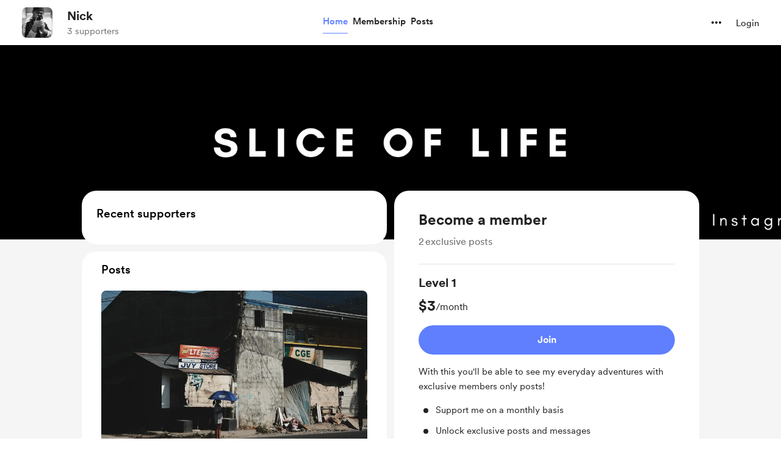

--- FILE ---
content_type: application/javascript
request_url: https://cdn.buymeacoffee.com/static/prod/11.3.8/build/assets/CounterWidget-ff130f71.js
body_size: 1091
content:
import{h as v}from"./BaseLayout-915c14cf.js";import{a as w}from"./appVariables-ad2859bc.js";import{_ as D}from"./Input-b87070ef.js";import{r as t,y as h,b as M,k as V,o as _,c as N,a as n,n as x,u as o,t as y,e as j,z,x as R}from"./app-212b941c.js";const T=["aria-label"],L={class:"z-10 absolute right-[8.5px] top-[8.5px]"},U={class:"flex items-center h-[42px] rounded-xl"},F={class:"disable-selection border-0 border-y border-solid border-dark/10 flex justify-center items-center py-2 h-full w-20 bg-white"},W={class:"text-sm text-dark font-cr-bold ml-2 mb-0"},J={__name:"CounterWidget",props:["tagEmoji","creatorData","monthlySupportEnabled","maxAmount","minAmount","fromPage","priceOfCoffee","hasError","setCoffeeCount","amountSet"],emits:["emitCoffeeAmt","clearError"],setup(c,{emit:p}){const l=c;let s=l.fromPage=="emailCoffee"?v.roundToMultipleOfFive(l.priceOfCoffee):v.roundToMultipleOfFive(l.creatorData.coffee_price_converted),i=t(!1),u=t(!0),b=t(!1),C=t(!1),r=t(1),a=t(l.fromPage=="emailCoffee"?s:"");t("");let I=t(!1),g=t(null),k=t(),E=t(25),d=t("");const P=e=>{g.value&&!g.value.contains(e.target)&&(I.value=!1)};h(()=>l.hasError,e=>{d.value=e}),h(()=>l.amountSet,e=>{parseInt(e)!=a.value&&(a.value=parseInt(e))}),h(()=>l.setCoffeeCount,e=>{e!=r.value&&(r.value=e,u.value=!1)}),M(()=>{if(d.value=l.hasError?l.hasError:"",w.IsBrowser){let e=l.fromPage!="emailCoffee"&&v.userCurrency().length>1?20:14;E.value=(l.fromPage!="emailCoffee"?k.value.offsetWidth:11)+e}}),V(()=>{w.IsBrowser&&document.removeEventListener("click",P)});const A=e=>{e=="add"&&!i.value?(d.value=!1,p("clearError"),r.value+=1,a.value=r.value*s,u.value=!1,b.value=!0,setTimeout(()=>{b.value=!1},80),a.value+s>l.maxAmount?i.value=!0:i.value=!1):e=="reduce"&&!u.value&&(d.value=!1,p("clearError"),r.value-=1,a.value=r.value*s,i.value=!1,C.value=!0,setTimeout(()=>{C.value=!1},80),a.value-s<l.minAmount?u.value=!0:u.value=!1),p("emitCoffeeAmt",r.value,a.value)},S=()=>{d.value=!1,p("clearError"),a.value==0||a.value==""||a.value<l.minAmount?r.value=1:a.value<=l.maxAmount&&(r.value=a.value%s==0?a.value/s:Math.floor(a.value/s)),p("emitCoffeeAmt",r.value,a.value),a.value+s>l.maxAmount?(i.value=!0,u.value=!1):a.value==l.minAmount||a.value-s<l.minAmount?(i.value=!1,u.value=!0):(i.value=!1,u.value=!1)},B=e=>{e.keyCode===69&&!e.keyCode!==8?e.preventDefault():e.keyCode!==8&&(v.preventDecimalNumber(e),e.target.value=e.target.value.substring(0,4))},O=e=>{v.allowOnlyNumbers(e)||e.preventDefault()};return(e,f)=>(_(),N("div",null,[n("div",{class:x(["relative",[c.fromPage=="emailCoffee"?"mt-[10px]":"mt-4"]]),tabindex:"0"},[n("span",{class:x(["text-dark font-cr-bold absolute left-3 text-lg top-4",[o(d)?"text-error":"text-dark"]]),ref_key:"currencyBox",ref:k,role:"text","aria-label":c.fromPage=="emailCoffee"?"United States Dollar":o(v).userCurrencyConvertedName()},y(c.fromPage=="emailCoffee"?"$":o(v).userCurrencyConverted()),11,T),j(D,{class:"!h-15",style:z(`padding-left: ${o(E)}px`),placeholder:e.$t("lang.payment.enter_amount"),hasError:o(d),min:"1",id:"paymentAmount",ref_key:"amountInputRef",ref:g,modelValue:o(a),"onUpdate:modelValue":f[0]||(f[0]=m=>R(a)?a.value=m:a=m),modelModifiers:{number:!0},onInput:S,onKeypress:f[1]||(f[1]=m=>{O(m),B(m)}),type:"number"},null,8,["style","placeholder","hasError","modelValue"]),n("div",L,[n("div",U,[n("div",{onClick:f[2]||(f[2]=m=>A("reduce")),class:x([[o(u)?"disabled cursor-not-allowed select-none":"cursor-pointer hover:bg-greyE7"],"transition text-xl text-dark border border-solid border-dark/10 rounded-l-xl px-3 h-full flex items-center bg-white disable-selection"])},"-",2),n("div",F,[n("p",{class:x([[o(b)?"scale-150":o(C)?"scale-50":""],"transition duration-100 text-xl mb-0"])},y(c.tagEmoji?c.tagEmoji:"☕"),3),n("p",W,y(o(r)),1)]),n("div",{onClick:f[3]||(f[3]=m=>A("add")),class:x([[o(i)?"disabled cursor-not-allowed select-none":"cursor-pointer hover:bg-greyE7"],"transition text-lg text-dark border border-solid border-dark/10 rounded-r-xl px-3 h-full flex items-center bg-white disable-selection"])},"+",2)])])],2)]))}};export{J as _};
